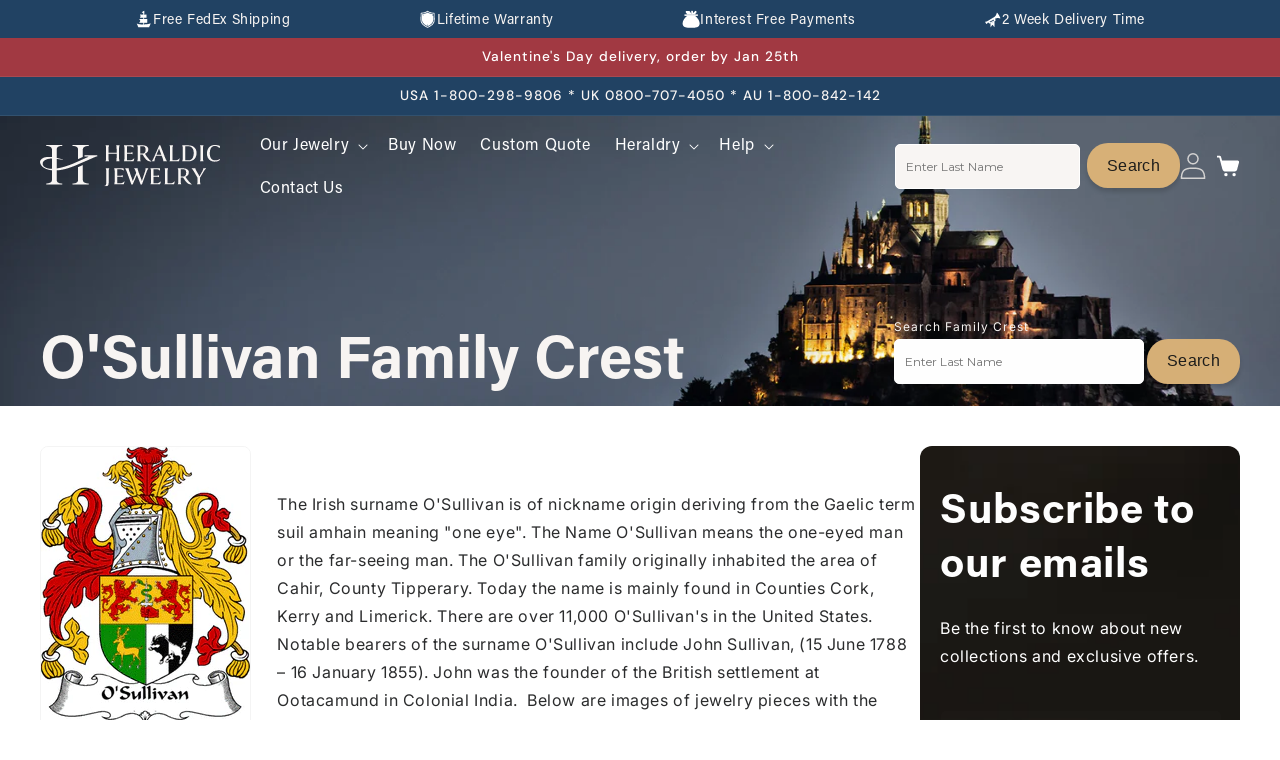

--- FILE ---
content_type: text/css
request_url: https://heraldicjewelry.com/cdn/shop/t/31/assets/custom-s.css?v=155416531045831172391764251555
body_size: 2309
content:
.header-wrapper{background-color:#0000!important;position:fixed;width:100%;top:36px;transition:top .3s ease-in-out}.header input.search-input{border-radius:5px;height:45px;border:none;padding:10px;margin-right:10px}.header__menu-item span{font-weight:400;font-size:16px;line-height:100%;letter-spacing:0%}.header__icon .icon{filter:invert(1)}.header__icon .icon{width:28.060550689697266px!important;height:28.060550689697266px!important}button.btn-search.button{color:#000}@media screen and (min-width: 990px){.header--middle-left .header__inline-menu{margin:auto!important}}.newsletter .content-container--full-width:after{padding:46px 20px;text-align:center;background-image:url(/cdn/shop/files/newsletter-banner.png?v=1757567212);background-repeat:no-repeat;object-fit:cover;background-size:cover;background-position:center;width:100%}.sense-slide-card-main{width:100%;margin:auto;max-width:80%}.newsletter label.field__label{color:#00000054}.collection .full-unstyled-link{font-weight:700;font-size:20px;line-height:28px;letter-spacing:0%}.newsletter-form__field-wrapper .field__input{padding-right:5rem;border-radius:5px;height:48px;border:none;padding:10px;margin-right:10px;background:#fff;color:#000}.newsletter button#Subscribe{background:#d7b077;height:45px;border:navajowhite;border-radius:34px;width:354px;position:unset;color:#000;font-size:16px}.newsletter .field:before,.newsletter .field:after{display:none}@media screen and (min-width: 750px){.newsletter .newsletter-form{max-width:60rem}}.newsletter .newsletter__wrapper .newsletter-form__field-wrapper{max-width:60rem}.newsletter h2.inline-richtext.h1.scroll-trigger.animate--slide-in{max-width:99rem;margin-left:auto;margin-right:auto}.sense-slide-img{display:block}@media screen and (min-width: 750px){.section-template--20437129461995__image_with_text_hwJ4nU-padding .page-width{padding:0;max-width:1000%}.section-template--20437129461995__image_with_text_hwJ4nU-padding .image-with-text__content{padding:59px;padding-left:12rem;padding-right:4rem}}.section-template--20437129461995__image_with_text_hwJ4nU-padding .collection__link a{height:45px;display:flex;justify-content:center;align-items:center;font-size:14px!important}.section-template--20437129461995__image_with_text_hwJ4nU-padding .image-with-text--overlap .image-with-text__text-item{display:flex;padding:0}a.link-new.animate-arrow-new{background-color:#fff!important;box-shadow:0 4px 4px #00000024}.marqueegallery .productmarquee__title{margin-bottom:42px}.marqueegallery .productmarquee__title p{margin:0}.marqueegallery .productmarquee__title h2.title{padding-bottom:8px!important}.sense-slider-section .swiper-button-next svg,.sense-slider-section .swiper-button-prev svg{width:20px;height:100%;object-fit:contain;transform-origin:center}@media screen and (min-width: 950px){.footer .footer-block.grid__item:nth-of-type(1){width:20%}.footer .footer-block.grid__item:nth-of-type(2){width:16%}.footer .footer-block.grid__item:nth-of-type(3){width:16%}.footer .footer-block.grid__item:nth-of-type(4){width:16%}.footer .footer-block.grid__item:nth-of-type(5){width:20%}.sense-faq-section .faq-left{flex:unset;width:36%}}.scrolled-past-header .header-wrapper{background-color:#f8f5f3!important;top:0}.scrolled-past-header .header__heading-logo{filter:invert(1)}.scrolled-past-header .header-wrapper .header__menu-item{color:#000}.scrolled-past-header .header__icon .icon{filter:none}.scrolled-past-header .header-wrapper .header input.search-input{border-color:#000;color:#000}h1,h2,h3,h4,h5,h6{font-family:Acumin-Pro-SemiBold,Verdana,Geneva,Tahoma,sans-serif!important}.trust-item:hover .trust-title,.trust-item:hover .trust-text{color:#fff}.card.cardw:hover .link.animate-arrow.btn,.custom-btn-primary:hover,.marqueegallery .productmarquee__detail .productmarquee__link a:hover,.custom-btn-outline:hover,.newsletter button#Subscribe:hover,.card-wrapper:hover button.button.button-shop-now{background:#214263!important;color:#fff!important;border:none!important}.collection button.button.button-shop-now{position:absolute;bottom:0}.three-steps-buttons .btn:hover,.new_search_btn:hover,.comparison-table-section .btn:hover,.detail .collection__link a:hover,button.btn-search.button:hover,input#searchbtn2:hover{background:#214263!important;color:#fff!important;border:none!important}button.btn-search.button:before,button.btn-search.button:after{display:none}.btn{height:45px!important}.sticky-detail .content-module .mod-detail .detail .collection__link a{font-weight:500!important;border-radius:33px!important;height:45px!important}.marqueegallery .productmarquee__title h2{font-weight:700}h2.title{font-size:36px;font-weight:700}@media (max-width: 1098px){form.header-search{display:none}}@media screen and (max-width: 989px){.sticky-collage,.sticky-detail .content-module .mod-detail{display:block!important}.sticky-detail .content-module .mod-detail .detail .collection__link{flex-direction:column}.sticky-detail .content-module .mod-detail .detail .collection__link a{width:100%!important}}@media screen and (max-width: 560px){.newsletter-form__field-wrapper .field{flex-direction:column;gap:20px;width:100%}.comparison-table-section .btn{width:100%!important}.newsletter button#Subscribe{width:100%}.custom-features-buttons{flex-direction:column;width:100%}a.custom-btn{width:100%}.three-steps-buttons{display:flex;justify-content:center;gap:15px;flex-direction:column}.marqueegallery .productmarquee__title h2,.comparison-heading,.custom-section-header h2,h2.title,.family-crest-section .section-title,.three-steps-header h2,.sticky-detail .content-module .mod-detail .detail h3{font-size:26px!important}input#searchbtn2{margin-top:10px;width:100%!important}input#srchid2{width:100%}}h2.image-with-text__heading.inline-richtext.h1{font-size:35px}.trust-item:hover .trust-icon{filter:invert(1)}.sense-star{font-size:18px}.sticky-detail .content-module .mod-detail .detail .collection__link a svg{margin-right:10px}.sticky-detail .content-module .mod-detail .detail .collection__link a:hover svg{filter:invert(1)}.footer .svg-wrapper{display:inline-flex;justify-content:center;align-items:center;width:30px;height:30px;background:#d7b077;border-radius:50%}.footer .list-social{display:flex;gap:15px;flex-wrap:wrap;justify-content:flex-start}.footer .list-social__link{padding:0}h2.footer-block__heading.inline-richtext{font-weight:700;font-size:20px;text-transform:capitalize}.footer ul{list-style:none;padding:0}.footer li{display:flex;align-items:center;gap:10px}.footer .li-text-footer li{font-weight:400;font-size:14px;line-height:20px;color:#fff;display:flex;align-items:center;gap:10px;padding-bottom:18px}.footer-block__details-content .list-menu__item--link,.copyright__content a{color:#fff!important}.review-content-head{display:flex}.review-stars{padding-left:10px}.trust-item{border-left:.55px solid #D7B077}.trust-item:nth-of-type(1),.trust-item:nth-of-type(4){border:none}.step-card p{color:#262626!important}.footer .review-author{font-size:12px;margin-bottom:5px;color:#fff!important}.foorer-review p{line-height:20px;font-size:12px;margin:0 0 12px;color:#fff!important}ul.footer-block__details-content.list-unstyled.list-payments{display:flex;flex-wrap:wrap;gap:8px}@media screen and (max-width: 560px){.full-screen-video-content .full-screen-video-wrapper .wrapper .row .col h6{font-size:14px!important}.step-image{width:174px!important;height:174px!important;margin-top:-70px!important}.three-steps-grid{gap:82px!important}.family-crest-section .section-title,.family-crest-section .section-subtitle{color:#fff!important}.why-families-choose{display:none!important}}.image-with-text .collection__link a:hover{background:#fff}@media screen and (max-width: 749px){.header-wrapper{top:90px!important}.full-screen-video-container .icon-text-grid{display:none}.full-screen-video-content .full-screen-video-wrapper .wrapper .row .col-4{margin-bottom:15px!important}.faq-question{font-size:15px!important}.faq-answer{font-size:14px!important}.faq-arrow{width:14px!important;height:14px!important}}.review-slider-section .swiper-button-prev{left:1px;transform:rotate(180deg);background:#fff!important}.swiper-button-prev,.swiper-button-next{background:#d7b077!important}@media screen and (max-width: 989px){.sticky-detail .content-module .mod-detail .detail{padding:49px 12px!important}.icon-text-grid,.full-screen-video-content .full-screen-video-wrapper .wrapper .row{width:100%!important}.collection .collection__title.title-wrapper{margin-left:20px}}@media screen and (max-width: 767px){.footer .footer__content-top{width:100%;max-width:100%}.footer-block.grid__item{margin:0}.footer ul.list-unstyled.list-social.footer__list-social{margin-top:30px;justify-content:left}.footer-block__details-content{display:none}h2.footer-block__heading.inline-richtext{font-size:16px}.footer-block__heading{padding-bottom:0;margin-bottom:10px!important}.footer .footer-block.grid__item{padding:0;margin:3rem 0;width:100%}.footer-block.grid__item .footer-block__heading:after{content:"+";position:absolute;right:12%;font-weight:700}.footer-block.grid__item .footer-block__heading.active:after{content:"-"!important}.footer-block.grid__item:nth-of-type(3) h2.footer-block__heading.inline-richtext{visibility:visible}.footer-block__newsletter{align-items:start;gap:20px}.btn{font-size:14px!important}.footer-block.grid__item:nth-of-type(5) .footer-block__heading:after{display:none}.footer ul.list-unstyled.list-social.footer__list-social{margin-bottom:30px}.sense-slider-section .swiper-button-prev,.sense-slider-section .swiper-button-next,.review-slider-section .swiper-button-prev,.review-slider-section .swiper-button-next{padding:8px}}.collection .slider-buttons{position:absolute;top:-75px;right:50px}.collection .slider-counter{display:none}.collection button.slider-button{background:#c09e5a;opacity:.9;border-radius:50%;width:38px;height:38px;display:flex;align-items:center;justify-content:center;box-shadow:0 1px 6px #c09e5a50;color:#fff;margin:6px}.collection button.slider-button:hover{background:#214263}.collection button.slider-button:hover svg#arrow{fill:#fff}.collection button.slider-button svg#arrow{width:14px;height:14px}.collection button.slider-button.slider-button--prev{left:30%;transform:rotate(180deg)}.sense-slider-section .sense-swiper-next:hover,.sense-slider-section .swiper-button-prev:hover,.review-slider-section .swiper-button-next:hover{background:#fff!important}@media screen and (min-width: 950px){.sense-faq-section .faq-left{position:sticky;top:128px;left:0;align-self:start}}.comparison-table-section{background:url(/cdn/shop/files/Rectangle_4267.png?v=1758878099) no-repeat center / cover!important;background-blend-mode:overlay;background-color:#ffffffad;text-align:center;overflow:hidden}input#searchbtn_nav,input#searchbtn2,.btn,.button,.custom-btn,.marqueegallery .productmarquee__detail .productmarquee__link a,.image-with-text .collection__link a,.newsletter button#Subscribe,.sticky-detail .content-module .mod-detail .detail .collection__link a{box-shadow:0 4px 4px #00000024!important}.custom-feature-icon{padding:18px}@media (max-width: 749px){.mobile-category-cta__title{text-align:right}}.flex-a-metal{display:flex;justify-content:center;align-items:flex-end;height:100%;width:100%}.cta-columns-container .cta-columns-content .cta-columns-wrapper .wrapper .row .col-4 .card{--aspect-ratio: unset !important;height:240px!important;aspect-ratio:unset!important;background-size:cover;background-position:right -80px center}.cta-columns-container .cta-columns-content .cta-columns-wrapper .wrapper .row .col-4 .card .content-btn .btn{justify-content:center;align-items:center}.contacts-ways .new_search.is--contact_ways,.new_search.is--crest_database{height:45px;border-radius:5px;background:transparent}.flex-div{display:flex;gap:0px}@media screen and (min-width: 750px){#shopify-section-template--20437130379499__image_hero_3GfHh3 .ihero__content.ihero__content--bottom-right{bottom:60px!important}}@media screen and (min-width: 750px){.footer-block__details-content{display:block!important}}@media screen and (min-device-width: 320px) and (max-width: 749px) and (orientation: portrait){.cta-columns-content .cta-columns-wrapper .wrapper .row{gap:12px;flex-direction:column}}@media screen and (min-device-width: 320px) and (max-width: 749px) and (orientation: portrait){.cta-columns-container .cta-columns-content .cta-columns-wrapper .wrapper .row .col-4 .card{margin:0 0 26px!important}}@media screen and (max-width: 749px){#iHero-template--20437130379499__image_hero_3GfHh3 .ihero__media.image__mobile.media.scroll-trigger.animate--fade-in{height:40rem!important}}@media screen and (min-width: 990px){.full-screen-video-container-1 .moblie-view-card{max-width:84%;display:flex;flex-wrap:wrap;width:100%;padding:0;gap:20px;margin:-15% auto auto}.full-screen-video-content .full-screen-video-wrapper .wrapper .row .col.headering{margin-top:12%!important}}.full-screen-video-container-1 .moblie-view-card .col-4{flex:1 1 0px}.full-screen-video-container-1 .moblie-view-card .col-4 .card{--aspect-ratio: 3;width:100%;height:100%;border-radius:8px;background-size:cover;background-repeat:no-repeat;margin:0 0 24px;padding:20px 21px;background-position-y:center;height:240px!important;position:relative;overflow:hidden}.full-screen-video-container-1 .moblie-view-card .col-4 .card h2{font-size:24px;line-height:100%;font-family:Acumin-Pro-Bold,Verdana,Geneva,Tahoma,sans-serif;color:#fff;margin:0 0 7px;text-decoration:none;z-index:9!important;position:absolute}.full-screen-video-container-1 .moblie-view-card .col-4 .card .content-btn{margin-top:auto}.full-screen-video-container-1 .moblie-view-card .col-4 a{text-decoration:none;width:100%}.full-screen-video-container-1 .moblie-view-card .col-4 .card .btn{font-size:16px;line-height:130%;letter-spacing:.3px;display:inline-flex;background-color:#d7b077;padding:8px 20px;margin:0 31px 0 0;border-radius:21px;text-decoration:none;height:45px;display:flex;justify-content:center;align-items:center;width:max-content}@media screen and (max-width: 990px){.full-screen-video-container-1 .moblie-view-card{display:flex;flex-wrap:wrap;width:100%;padding:0;gap:20px;max-width:90%;margin:auto;flex-direction:column}.full-screen-video-container-1 .moblie-view-card .col-4 a{float:right}.full-screen-video-container-1 .moblie-view-card .col-4 .card h2{margin-right:0!important;right:36px;font-size:24px!important}}ul.footer-block__details-content.list-unstyled.list-payments{display:flex!important}
/*# sourceMappingURL=/cdn/shop/t/31/assets/custom-s.css.map?v=155416531045831172391764251555 */


--- FILE ---
content_type: image/svg+xml
request_url: https://heraldicjewelry.com/cdn/shop/files/icon-tower-blue-min.svg?v=1727211595&width=150
body_size: 4277
content:
<svg width="80" height="80.003" fill="none" xmlns="http://www.w3.org/2000/svg"><path d="M40.294 6.25c1.694.057 3.68.109 5.665.198 1.147.052 2.292.17 3.44.253.247.02.372.125.372.39-.005 1.976-.005 3.956 0 5.933 0 .253-.106.356-.356.337-1.264-.095-2.532-.193-3.796-.28-.596-.04-1.192-.084-1.787-.095-1.858-.03-3.715-.1-5.57-.052-2.243.06-4.484.223-6.728.351-.258.014-.356-.076-.356-.329.002-1.988.002-3.978 0-5.966 0-.242.087-.357.337-.373 1.126-.073 2.249-.185 3.375-.228 1.702-.068 3.408-.093 5.404-.142zM60.526 69.353c.009.128.022.253.022.381 0 1.542-.024 3.087.011 4.629.022.921-.353 1.612-1.039 2.172-.965.792-2.097 1.265-3.26 1.662-2.095.712-4.257 1.126-6.443 1.422-1.085.147-2.176.245-3.264.376-.266.032-.383-.05-.383-.327.003-2.27.005-4.541 0-6.812 0-.305.155-.392.416-.419 1.251-.128 2.505-.234 3.753-.405 2.81-.383 5.602-.857 8.281-1.825.64-.23 1.243-.555 1.912-.856zM19.447 69.437c2.448 1.566 5.175 1.977 7.884 2.393 1.99.304 4.006.46 6.013.666.313.033.332.204.332.44V79.1c0 .217.019.438-.017.65-.013.087-.157.228-.228.223-3.9-.362-7.78-.824-11.392-2.48-.658-.302-1.257-.767-1.825-1.232-.552-.455-.78-1.096-.772-1.828.016-1.53.005-3.065.005-4.596v-.397zM46.17 61.358V58.49c0-.394.054-.427.451-.465 2.551-.242 5.097-.525 7.569-1.245.517-.15 1.003-.406 1.493-.634.152-.07.247-.082.364.049a2436.04 2436.04 0 0 0 4.335 4.778c.15.163.147.326-.013.451-.283.218-.569.444-.884.601-1.322.656-2.744 1.023-4.175 1.35-2.32.53-4.666.894-7.032 1.13-.55.055-1.102.117-1.651.175-.386.04-.457-.022-.457-.42v-2.9zM33.68 61.43v2.772c0 .505.016.546-.539.508-2.512-.177-5.01-.465-7.484-.935-1.642-.313-3.28-.667-4.803-1.393a5.213 5.213 0 0 1-1.125-.759c-.319-.271-.291-.432-.017-.736 1.387-1.529 2.774-3.054 4.156-4.588.174-.193.296-.22.511-.05.628.499 1.39.702 2.148.89 1.752.433 3.539.656 5.334.819.508.046 1.014.095 1.522.127.28.02.294.199.294.408v2.935zM40.02 42.732c1.791 0 3.58.005 5.373-.005.24 0 .335.065.335.307-.006 2.184-.006 4.367 0 6.554 0 .269-.11.364-.37.364-2.943.016-5.885.04-8.828.054-.617 0-1.237-.048-1.855-.051-.29 0-.372-.13-.372-.4.005-2.162.005-4.324 0-6.489 0-.252.079-.337.34-.334 1.792.01 3.584.005 5.374.005v-.005zM19.059 15.657c0-.503-.005-1.022 0-1.539.02-1.466.054-2.932.052-4.397 0-.42.16-.67.511-.854.933-.49 1.936-.789 2.962-.968 2.24-.395 4.492-.724 6.741-1.075.321-.048.648-.065.969-.108.242-.033.375.035.375.302 0 2.01-.003 4.019 0 6.029 0 .244-.13.299-.346.329-2.298.315-4.596.625-6.888.976-.748.114-1.488.31-2.214.528-.712.214-1.403.503-2.162.78zM60.83 15.639c-2.897-1.278-5.943-1.616-8.975-2.018a23.952 23.952 0 0 0-1.164-.128c-.283-.024-.421-.139-.421-.451.01-1.945.008-3.892 0-5.836 0-.28.1-.408.383-.376 2.92.343 5.844.683 8.662 1.591.41.133.8.337 1.188.528.242.12.346.326.346.612-.006 1.911 0 3.826 0 5.738 0 .106-.014.21-.025.34zM33.8 46.343c0 1.066-.008 2.129.005 3.195.006.307-.098.392-.4.373-2.153-.147-4.307-.27-6.461-.427-.67-.05-1.33-.19-1.996-.28-.28-.039-.381-.185-.376-.465.036-2.119.063-4.237.09-6.356.003-.253.09-.337.356-.313 1.912.177 3.824.346 5.736.495.897.071 1.798.098 2.698.128.277.008.348.142.348.389-.005 1.088 0 2.173 0 3.26zM46.234 46.272c0-1.055.008-2.107-.005-3.162-.003-.313.111-.411.418-.422 2.774-.106 5.55-.223 8.303-.625.33-.05.356.133.36.383.018 1.51.043 3.019.07 4.528.01.576.027 1.15.057 1.727.016.313-.106.457-.413.495-1.088.133-2.168.323-3.258.41-1.665.134-3.335.199-5.004.286-.512.027-.528-.003-.53-.522v-3.098z" fill="#214263" style="stroke-width:.999983"></path><path d="M46.17 68.605c0-1 .009-1.999-.005-3-.003-.285.09-.4.386-.426 2.627-.229 5.24-.563 7.827-1.094.267-.054.533-.103.794-.174.248-.065.335.017.332.27-.008.946-.003 1.89-.003 2.836 0 1.044-.01 2.086.006 3.13.005.33-.09.498-.433.552-2.154.34-4.302.702-6.456 1.034-.685.106-1.382.125-2.07.214-.329.044-.389-.087-.386-.375.011-.99.006-1.977.006-2.967zM33.679 68.635v2.935c0 .389-.047.448-.438.416-1.189-.098-2.383-.177-3.563-.335-1.59-.214-3.17-.503-4.756-.748-.297-.046-.395-.187-.395-.48.009-1.978.003-3.955.006-5.935 0-.389.032-.4.419-.342 2.298.326 4.596.652 6.894.965.44.06.886.057 1.33.09.445.032.5.09.503.533v2.901zM39.796 24.153c0 .868-.005 1.738.003 2.606 0 .258-.092.375-.361.378-.944.01-1.888.027-2.832.054-.255.008-.418-.084-.565-.294-.618-.873-1.42-1.487-2.527-1.522-1.218-.038-2.086.611-2.766 1.563-.13.182-.255.449-.43.495-.39.106-.81.114-1.22.123-.063 0-.182-.199-.188-.31-.022-.466-.01-.933-.01-1.401v-3.421c0-.498.018-.53.519-.59 1.204-.142 2.41-.327 3.62-.4 2.077-.125 4.158-.185 6.238-.261.514-.02.522.003.522.53v2.445zM40.304 24.15c0-.856.008-1.715-.003-2.572-.003-.29.098-.416.397-.405 2.07.087 4.14.139 6.206.261 1.243.074 2.48.259 3.718.397.576.066.582.08.582.661 0 1.575-.006 3.15.005 4.724 0 .302-.084.416-.391.37-.278-.044-.569-.025-.84-.09-.137-.03-.26-.169-.36-.283-.342-.386-.625-.846-1.02-1.167-1.145-.935-2.518-.91-3.671.014-.218.174-.451.364-.59.601-.264.443-.615.563-1.107.533-.843-.052-1.692-.054-2.537-.06-.302 0-.397-.128-.392-.413.01-.857.003-1.716.003-2.573z" fill="#214263" style="stroke-width:.999983"></path><path d="M39.959 20.628c-1.768.057-3.538.082-5.306.182-3.038.172-6.057.498-9.005 1.3-.418.114-.82.28-1.229.433-.457.17-.778.057-.968-.362-.185-.405-.057-.756.386-.96 1.113-.511 2.301-.783 3.495-1.02 2.154-.427 4.332-.647 6.521-.797a90.912 90.912 0 0 1 8.303-.168c3.81.09 7.618.296 11.346 1.17.873.203 1.724.513 2.573.818.432.155.552.484.43.889-.134.443-.484.628-.911.449-1.722-.721-3.541-1.034-5.369-1.29-3.402-.475-6.829-.611-10.263-.641zM39.927 13.388c1.49.046 2.89.081 4.289.138.402.017.41.071.367.465a549.147 549.147 0 0 0-.476 4.237c-.057.539-.062.555-.612.55-1.626-.02-3.255-.052-4.881-.057-.912 0-1.823.032-2.734.065-.312.01-.437-.104-.47-.424-.15-1.458-.324-2.91-.492-4.365-.044-.365.005-.438.353-.449 1.583-.054 3.166-.106 4.659-.158zM40.128 27.694c1.074 0 2.148.003 3.222 0 .256 0 .302.074.245.332-.103.484-.196.982-.204 1.474-.024 1.553-.008 3.106-.01 4.658 0 .444-.028.474-.452.474H37.23c-.41 0-.443-.036-.443-.452 0-1.629.01-3.258-.008-4.887-.006-.408-.087-.816-.166-1.218-.068-.34-.063-.38.294-.38 1.074-.006 2.148 0 3.222 0zM41.724 50.459c.944 0 1.888.03 2.829-.006 2.24-.087 4.481-.2 6.722-.315.261-.014.384.06.384.337-.006 2.02-.006 4.039 0 6.06 0 .225-.098.35-.313.377-1.602.204-3.204.4-4.805.607-.289.038-.39-.066-.376-.354.055-1.11-.068-2.192-.536-3.212-.737-1.615-1.952-2.711-3.627-3.298l-.278-.096c0-.032-.003-.065-.005-.1zM38.195 50.546c-1.115.337-2.035.873-2.793 1.67-1.143 1.196-1.665 2.648-1.72 4.283-.005.185 0 .37 0 .555 0 .514-.035.57-.53.519-1.476-.155-2.953-.337-4.43-.503-.263-.03-.345-.163-.345-.41.003-2.054.005-4.11 0-6.163 0-.291.111-.367.4-.345 1.234.092 2.466.184 3.704.23 1.876.074 3.755.11 5.719.161zM39.795 38.694c0 1.055-.008 2.107.006 3.162.002.313-.115.427-.422.422-2.333-.049-4.667-.076-7-.141-1.213-.033-2.426-.131-3.639-.188-.28-.014-.37-.142-.367-.41.006-2.043.008-4.085 0-6.128 0-.318.12-.432.424-.408.259.02.52.014.78.017.322.002.452.144.45.484-.017 1.52-.006 3.043-.006 4.563v.359c.006.49.076.566.569.566 1.879.002 3.755.002 5.634 0 .498 0 .56-.068.563-.566v-4.824c0-.438.025-.463.46-.463.718 0 1.433.008 2.151-.002.294-.006.405.103.403.4-.011 1.052-.006 2.107-.006 3.162zM40.3 38.702v-3.127c0-.4.036-.438.422-.438.748 0 1.499.008 2.247-.005.315-.006.416.114.416.421-.011 1.608-.006 3.215-.003 4.822 0 .55.065.615.623.615h5.537c.566 0 .606-.047.606-.615v-4.887c0-.416.057-.473.465-.481.218-.003.435.008.65-.008.302-.022.4.111.397.402-.01 1.107-.002 2.216-.002 3.323 0 .925-.008 1.847.002 2.769.003.29-.073.435-.397.448-1.593.071-3.182.19-4.775.24-1.877.057-3.753.065-5.632.09-.542.008-.555-.011-.555-.539v-3.03zM45.295 13.556c1.058.07 2.023.114 2.983.206 1.567.15 3.128.332 4.692.5.108.012.214.03.32.047.474.073.474.073.245.514-.731 1.42-1.466 2.836-2.189 4.261-.125.248-.264.33-.557.3a475.29 475.29 0 0 0-5.861-.542c-.25-.021-.375-.084-.34-.375.174-1.488.326-2.978.5-4.465.022-.183-.016-.45.21-.446zM33.726 13.613c.626-.01.642-.014.696.468.172 1.476.327 2.953.495 4.43.027.24-.049.315-.29.34-1.975.187-3.95.383-5.921.598-.267.03-.392-.046-.509-.272-.742-1.46-1.498-2.918-2.246-4.376-.174-.337-.16-.372.225-.416 1.994-.22 3.987-.437 5.98-.65.561-.06 1.124-.09 1.57-.122zM38.992 2.091c1.873.079 3.75.16 5.624.234.23.008.334.103.331.337-.005.957-.005 1.912 0 2.87 0 .258-.12.342-.361.336-1.075-.032-2.149-.081-3.223-.081-1.716 0-3.43.033-5.145.054-.272.003-.542.014-.814.025-.214.008-.326-.087-.326-.308V2.624c0-.223.13-.304.33-.318.627-.035 1.256-.084 1.884-.103.563-.017 1.128-.003 1.694-.003 0-.035 0-.074.003-.109zM60.885 16.308c-.141.179-.187.25-.247.31-1.34 1.33-2.681 2.66-4.03 3.978-.087.087-.291.155-.39.114-1.332-.554-2.73-.848-4.136-1.123-.378-.073-.383-.087-.204-.438.745-1.446 1.496-2.89 2.23-4.345.139-.272.294-.343.59-.291 1.613.28 3.229.56 4.776 1.117.383.139.742.351 1.112.528.098.049.196.098.3.147zM24.92 31.475c0-.794.006-1.586-.002-2.38-.003-.256.106-.383.348-.421 1.104-.174 2.205-.357 3.31-.52.418-.062.84-.087 1.261-.133.259-.027.348.054.3.332a6.883 6.883 0 0 0-.115 1.131 262.853 262.853 0 0 0 0 4.631c0 .313-.087.416-.408.4-1.365-.065-2.733-.106-4.1-.158-.099-.002-.194-.03-.292-.032-.29-.006-.389-.153-.386-.438.014-.805.005-1.607.005-2.412h.077zM25.126 14.532c.062.057.177.122.228.22.786 1.512 1.564 3.03 2.347 4.542.117.226.027.307-.193.353-.563.117-1.128.223-1.68.376-.659.182-1.306.402-1.95.622-.199.068-.343.06-.498-.092a898.117 898.117 0 0 0-4-3.919c-.202-.195-.188-.348.043-.492.109-.07.217-.144.334-.198 1.684-.784 3.503-1.05 5.372-1.412zM19.448 62.113c1.29.97 2.723 1.365 4.167 1.726.285.071.416.193.413.509-.01 1.977-.005 3.954-.005 5.931 0 .386-.05.438-.416.318-.909-.29-1.811-.6-2.712-.913-.182-.063-.348-.177-.52-.267-.65-.345-.965-.835-.94-1.626.054-1.749.016-3.497.016-5.246v-.43zM60.519 62.046c.013.19.032.33.032.465 0 1.814-.013 3.628.011 5.442.008.514-.174.88-.617 1.082a52.15 52.15 0 0 1-2.516 1.05c-.35.139-.731.207-1.093.313-.217.065-.326.019-.326-.234.005-2.043.005-4.085 0-6.125 0-.266.141-.342.361-.413.993-.315 1.986-.628 2.965-.979.391-.141.75-.375 1.186-.6zM50.149 31.492c0-.628.014-1.259-.005-1.887a14.406 14.406 0 0 0-.11-1.325c-.024-.195.03-.274.218-.247 1.502.218 3 .438 4.501.658.264.038.302.226.305.457.016 1.248.043 2.496.065 3.742.006.261.006.522.02.78.032.631.037.65-.607.68-1.322.063-2.644.098-3.965.155-.308.014-.43-.095-.425-.41.014-.868.006-1.738.006-2.606zM19.128 8.562c0-.288-.003-.492 0-.696.016-.857.046-1.713.049-2.573 0-.285.095-.46.35-.592a15.949 15.949 0 0 1 5.926-1.727c.226-.022.455-.041.68-.057.202-.014.305.087.305.29V6.4c0 .245-.152.3-.354.335-1.098.193-2.203.37-3.296.598-1.24.261-2.475.557-3.663 1.23zM60.799 8.482c-2.173-1.014-4.474-1.354-6.764-1.727-.437-.07-.454-.092-.454-.546 0-.958-.002-1.912 0-2.87 0-.38.066-.445.44-.418 2.29.166 4.472.729 6.509 1.805.182.098.318.21.318.446-.005 1.031 0 2.065-.003 3.095 0 .06-.024.123-.046.215zM27.868 53.493v3.026c0 .365-.049.42-.397.321a50.15 50.15 0 0 1-2.357-.72c-.48-.164-.689-.495-.67-1.047.06-1.692.066-3.386.085-5.078 0-.217.03-.353.304-.312.89.133 1.779.26 2.671.367.28.032.367.147.364.416-.008 1.009-.002 2.018-.002 3.027zM52.164 53.401c0-.965.008-1.934-.006-2.899-.002-.288.074-.43.39-.468.87-.1 1.74-.23 2.607-.356.297-.043.283.139.286.335.022 1.444.046 2.885.073 4.329.006.305 0 .61.038.911.036.28-.062.454-.307.58-.89.456-1.855.665-2.82.867-.245.051-.261-.128-.261-.302V53.404zM27.867 38.461v2.967c0 .397-.073.465-.454.422-.742-.084-1.488-.166-2.23-.259-.432-.054-.473-.106-.468-.535.025-1.956.052-3.91.08-5.866.005-.348.064-.386.407-.365.737.047 1.474.08 2.211.112.394.016.454.068.454.46v3.064zM52.164 38.406v-3.03c0-.38.054-.42.435-.437a74.413 74.413 0 0 0 2.208-.12c.313-.024.365.123.37.384.019 1.618.046 3.236.073 4.854.006.348.02.696.047 1.041.021.27-.044.436-.348.468-.82.09-1.638.196-2.456.294-.267.033-.337-.117-.335-.354.006-1.03 0-2.064 0-3.094z" fill="#214263" style="stroke-width:.999983"></path><path d="M28.39 24.828v2.379c0 .432-.03.449-.443.511-.867.134-1.735.278-2.6.43-.388.068-.427.057-.418-.326.032-1.553.078-3.106.108-4.659.006-.264.117-.402.362-.462.876-.207 1.752-.413 2.624-.628.283-.071.373.035.373.307-.008.816-.003 1.629 0 2.445zM51.708 24.828c0-.805.005-1.607-.003-2.412-.003-.277.065-.413.375-.335.83.215 1.662.42 2.494.623.261.063.386.22.39.484.005.522.013 1.042.02 1.564.02 1.041.039 2.083.066 3.125.008.266-.087.337-.35.29a71.483 71.483 0 0 0-2.63-.44c-.28-.04-.365-.16-.362-.424.008-.824.003-1.65.003-2.475zM38.955.001c1.842.074 3.685.134 5.527.226.767.038.764.068.723.835-.04.778-.095.778-.873.75a184.637 184.637 0 0 0-5.757-.125c-1.115-.005-2.233.08-3.35.128-.24.011-.373-.084-.392-.326-.025-.291-.044-.585-.074-.876-.024-.26.085-.372.351-.383C36.152.192 37.19.14 38.232.1c.24-.012.479 0 .715 0 0-.033 0-.063.003-.096zM18.945 4.42c0-.603-.02-1.13.016-1.656.008-.114.196-.247.33-.315 1.367-.69 2.825-1.115 4.329-1.352.865-.136 1.743-.196 2.616-.263.427-.033.454.019.457.46 0 .25-.008.5 0 .747.01.264-.103.359-.367.37-2.08.079-4.08.53-5.994 1.351-.446.19-.879.414-1.393.656zM61.057 4.419c-.448-.215-.87-.435-1.305-.623a16.645 16.645 0 0 0-6.051-1.384c-.261-.011-.38-.1-.37-.367.011-.283.014-.566 0-.846-.016-.318.155-.38.427-.373 1.602.044 3.177.275 4.705.754.764.239 1.498.568 2.246.853.261.098.36.278.351.555-.013.463-.003.928-.003 1.436z" fill="#214263" style="stroke-width:.999983"></path></svg>